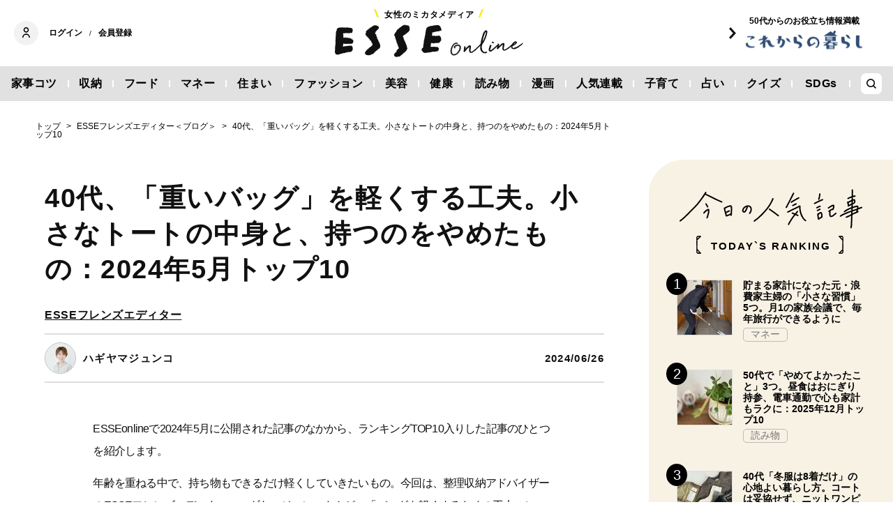

--- FILE ---
content_type: text/html; charset=utf-8
request_url: https://www.google.com/recaptcha/api2/aframe
body_size: 268
content:
<!DOCTYPE HTML><html><head><meta http-equiv="content-type" content="text/html; charset=UTF-8"></head><body><script nonce="j06KqkHEDsdXRdQBGpfn_A">/** Anti-fraud and anti-abuse applications only. See google.com/recaptcha */ try{var clients={'sodar':'https://pagead2.googlesyndication.com/pagead/sodar?'};window.addEventListener("message",function(a){try{if(a.source===window.parent){var b=JSON.parse(a.data);var c=clients[b['id']];if(c){var d=document.createElement('img');d.src=c+b['params']+'&rc='+(localStorage.getItem("rc::a")?sessionStorage.getItem("rc::b"):"");window.document.body.appendChild(d);sessionStorage.setItem("rc::e",parseInt(sessionStorage.getItem("rc::e")||0)+1);localStorage.setItem("rc::h",'1769251797606');}}}catch(b){}});window.parent.postMessage("_grecaptcha_ready", "*");}catch(b){}</script></body></html>

--- FILE ---
content_type: application/javascript
request_url: https://buy-ap.piano.io/api/v3/conversion/logAutoMicroConversion?tracking_id=%7Bkpdx%7DAAAApwidgZ3yagoKTkQ2SUFwVFFwahIQbWtzNnU1YjZ1bXk3dTdldhoMRVhKSk9JWFFDWFBJIiUxODdnZWtvMDlvLTAwMDAzNnZmanZvZDNlM3JudjRqZGFhbWswKiBzaG93UmVjb21tZW5kYXRpb25zRjU2SVg5QVgwRzVUNlISdi1rAPAZeGc5bjYzcXZodloNMTguMTE2Ljg4LjIxMWIDZG1jaNPq18sGcAF4GA&event_type=EXTERNAL_EVENT&event_group_id=init&custom_params=%7B%22source%22%3A%22CX%22%7D&cookie_consents=null&previous_user_segments=null&user_state=anon&browser_id=mks6u5b6o0ifq2ay&page_title=40%E4%BB%A3%E3%80%81%E3%80%8C%E9%87%8D%E3%81%84%E3%83%90%E3%83%83%E3%82%B0%E3%80%8D%E3%82%92%E8%BB%BD%E3%81%8F%E3%81%99%E3%82%8B%E5%B7%A5%E5%A4%AB%E3%80%82%E5%B0%8F%E3%81%95%E3%81%AA%E3%83%88%E3%83%BC%E3%83%88%E3%81%AE%E4%B8%AD%E8%BA%AB%E3%81%A8%E3%80%81%E6%8C%81%E3%81%A4%E3%81%AE%E3%82%92%E3%82%84%E3%82%81%E3%81%9F%E3%82%82%E3%81%AE%EF%BC%9A2024%E5%B9%B45%E6%9C%88%E3%83%88%E3%83%83%E3%83%9710%20%7C%20ESSEonline%EF%BC%88%E3%82%A8%E3%83%83%E3%82%BB%20%E3%82%AA%E3%83%B3%E3%83%A9%E3%82%A4%E3%83%B3%EF%BC%89&url=https%3A%2F%2Fesse-online.jp%2Farticles%2F-%2F28982%3Fcx_clicks_art_essefriends%3D2_title&page_view_id=mks6u5b6umy7u7ev&content_author=%E3%83%8F%E3%82%AE%E3%83%A4%E3%83%9E%E3%82%B8%E3%83%A5%E3%83%B3%E3%82%B3&content_created=1719399600000&tags=%E5%8F%8E%E7%B4%8D%2C%E3%81%99%E3%81%A3%E3%81%8D%E3%82%8A%E6%9A%AE%E3%82%89%E3%81%97%2C%E5%8F%8E%E7%B4%8D%E3%82%A2%E3%82%A4%E3%83%87%E3%82%A2%2C%E3%83%90%E3%83%83%E3%82%B0%2C40%E4%BB%A3%2C50%E4%BB%A3&content_type=article&callback=jsonp5213
body_size: -248
content:
jsonp5213({
  "code" : 0,
  "ts" : 1769251796
});

--- FILE ---
content_type: text/javascript;charset=utf-8
request_url: https://p1cluster.cxense.com/p1.js
body_size: 100
content:
cX.library.onP1('2rjhywq5br4kz1so7qkv9axmfi');


--- FILE ---
content_type: text/javascript;charset=utf-8
request_url: https://id.cxense.com/public/user/id?json=%7B%22identities%22%3A%5B%7B%22type%22%3A%22ckp%22%2C%22id%22%3A%22mks6u5b6o0ifq2ay%22%7D%2C%7B%22type%22%3A%22lst%22%2C%22id%22%3A%222rjhywq5br4kz1so7qkv9axmfi%22%7D%2C%7B%22type%22%3A%22cst%22%2C%22id%22%3A%222rjhywq5br4kz1so7qkv9axmfi%22%7D%5D%7D&callback=cXJsonpCB3
body_size: 206
content:
/**/
cXJsonpCB3({"httpStatus":200,"response":{"userId":"cx:1t58pqky16vl61la71lfsgvgdo:sk2logh0oa2y","newUser":false}})

--- FILE ---
content_type: application/javascript; charset=utf-8
request_url: https://fundingchoicesmessages.google.com/f/AGSKWxUdZaGypq7w6AzoZRW24RnQ3i6A26uqzy8TP_Ct8HAocfrSW29qbM_nKpyHy53WRnuUq18k1I8jB8nKN-fNZXHTTfEd_QjTZz1kulgPrzP5am0WNAN7UNrKTljY_aLDmRHzU4dnVAUyrF9--77wMUf6kPCj4E9lSMAdr47mmglOrYSZznt2dVQGDlCY/_/anchorad./public/ad?.php?zoneid=/ad_popup_/adlinks.
body_size: -1288
content:
window['92540962-244a-46de-878b-618735f934b1'] = true;

--- FILE ---
content_type: text/javascript;charset=utf-8
request_url: https://api.cxense.com/public/widget/data?json=%7B%22context%22%3A%7B%22referrer%22%3A%22%22%2C%22neighborRemovalKeys%22%3A%5B%22id%22%5D%2C%22neighbors%22%3A%5B%5D%2C%22categories%22%3A%7B%22testgroup%22%3A%2220%22%7D%2C%22parameters%22%3A%5B%7B%22key%22%3A%22userState%22%2C%22value%22%3A%22anon%22%7D%2C%7B%22key%22%3A%22clicks_art_essefrien%22%2C%22value%22%3A%222_title%22%7D%2C%7B%22key%22%3A%22newuser%22%2C%22value%22%3A%22true%22%7D%2C%7B%22key%22%3A%22hour%22%2C%22value%22%3A%2210%22%7D%2C%7B%22key%22%3A%22wday%22%2C%22value%22%3A%22Sat%22%7D%2C%7B%22key%22%3A%22testGroup%22%2C%22value%22%3A%2220%22%7D%2C%7B%22key%22%3A%22newuser_S%22%2C%22value%22%3A%22true%22%7D%2C%7B%22key%22%3A%22testgroup%22%2C%22value%22%3A%2220%22%7D%5D%2C%22autoRefresh%22%3Afalse%2C%22url%22%3A%22https%3A%2F%2Fesse-online.jp%2Farticles%2F-%2F28982%3Fcx_clicks_art_essefriends%3D2_title%22%2C%22browserTimezone%22%3A%220%22%7D%2C%22widgetId%22%3A%22b94ce198f6a7911dd16d7487564808747b07aea0%22%2C%22user%22%3A%7B%22ids%22%3A%7B%22usi%22%3A%22mks6u5b6o0ifq2ay%22%7D%7D%2C%22prnd%22%3A%22mks6u5b6umy7u7ev%22%7D&media=javascript&sid=1134012453112036077&widgetId=b94ce198f6a7911dd16d7487564808747b07aea0&experienceId=EXJJOIXQCXPI&experienceActionId=showRecommendationsF56IX9AX0G5T6&trackingId=%7Bkpdx%7DAAAApwidgZ3yagoKTkQ2SUFwVFFwahIQbWtzNnU1YjZ1bXk3dTdldhoMRVhKSk9JWFFDWFBJIiUxODdnZWtvMDlvLTAwMDAzNnZmanZvZDNlM3JudjRqZGFhbWswKiBzaG93UmVjb21tZW5kYXRpb25zRjU2SVg5QVgwRzVUNlISdi1rAPAZeGc5bjYzcXZodloNMTguMTE2Ljg4LjIxMWIDZG1jaNPq18sGcAF4GA&resizeToContentSize=true&useSecureUrls=true&usi=mks6u5b6o0ifq2ay&rnd=1305098358&prnd=mks6u5b6umy7u7ev&tzo=0&experienceId=EXJJOIXQCXPI&callback=cXJsonpCB2
body_size: 6166
content:
/**/
cXJsonpCB2({"httpStatus":200,"response":{"items":[{"recs-articleid":"34983","dominantimage":"https://esse.ismcdn.jp/mwimgs/d/0/1200w/img_d0b86f8ad7d41b2cc0353d0fae258780487602.jpg","dominantthumbnail":"https://content-thumbnail.cxpublic.com/content/dominantthumbnail/72745adbe11ee7632b664f8a79f935e899452115.jpg?6944c30e","description":"忙しくなる年末年始に向け、ついヘアケアがあと回しになりがちなこの時季。30代後半以降の大人世代はダメージによる「うねり」に加え、冬のパサつきも気になりますよね。そこで、注目したいのがESSE onl...","campaign":"1","testId":"1","id":"72745adbe11ee7632b664f8a79f935e899452115","collection":"タイアップ","placement":"6","title":"冬のダメージによる大人のうねり髪を「新感覚のヘアマスク」で手軽にホームケア!年末年始も安心 | ESSEonline(エッセ オンライン)","click_url":"https://api.cxense.com/public/widget/click/[base64]","url":"https://esse-online.jp/articles/-/34983"},{"recs-articleid":"35658","dominantimage":"https://esse.ismcdn.jp/mwimgs/5/5/1200w/img_55b768bad6ac2fe1f9316cd1534324592470094.jpg","dominantthumbnail":"https://content-thumbnail.cxpublic.com/content/dominantthumbnail/11e90da18930db8b482a06721b14dc2a40398573.jpg?69686b96","description":"コーディネートがまとまらず、つい新しい服を買ってしまったり、似たようなような服を買って後悔したり。そんな経験はありませんか? ミニマルな暮らしを発信するOdekoさんも、元は浪費家で、かつては服を買...","campaign":"undefined","testId":"1","id":"11e90da18930db8b482a06721b14dc2a40398573","placement":"6","collection":"編集記事（タイアップ除外）","title":"40代・元浪費家「クローゼットは13着だけ」で十分。失敗の末に気づいた、服選びで後悔しないルール | ESSEonline(エッセ オンライン)","click_url":"https://api.cxense.com/public/widget/click/[base64]","url":"https://esse-online.jp/articles/-/35658"},{"recs-articleid":"35802","dominantimage":"https://esse.ismcdn.jp/mwimgs/9/b/1200w/img_9bc7c2f77d792f4e33663775833aa56a115550.jpg","dominantthumbnail":"https://content-thumbnail.cxpublic.com/content/dominantthumbnail/fd5ddd9f891011289f247554647146d22aef2d26.jpg?6973727f","description":"もともと浪費家でしたが、夫の月収が10万円下がったことをきっかけに家計を見直し、3年間で資産が1000万円に。現在は夫の手取り月36万円をメインに、2人の子どもと4人で暮らしながら年間200万円貯め...","campaign":"undefined","testId":"1","id":"fd5ddd9f891011289f247554647146d22aef2d26","placement":"6","collection":"編集記事（タイアップ除外）","title":"貯まる家計になった元・浪費家主婦の「小さな習慣」5つ。月1の家族会議で、毎年旅行ができるように | ESSEonline(エッセ オンライン)","click_url":"https://api.cxense.com/public/widget/click/[base64]","url":"https://esse-online.jp/articles/-/35802"},{"recs-articleid":"35805","dominantimage":"https://esse.ismcdn.jp/mwimgs/5/c/1200w/img_5c35f925686fe55649c0a1b8cb11d8ca1011333.jpg","dominantthumbnail":"https://content-thumbnail.cxpublic.com/content/dominantthumbnail/47d764e813fe01d4418e96caecff48b1af068ebc.jpg?6972043e","description":"ESSEonlineで2025年12月に公開された記事のなかから、ランキングTOP10入りした記事のひとつを紹介します。","campaign":"undefined","testId":"1","id":"47d764e813fe01d4418e96caecff48b1af068ebc","placement":"6","collection":"編集記事（タイアップ除外）","title":"50代で「やめてよかったこと」3つ。昼食はおにぎり持参、電車通勤で心も家計もラクに:2025年12月トップ10 | ESSEonline(エッセ オンライン)","click_url":"https://api.cxense.com/public/widget/click/[base64]","url":"https://esse-online.jp/articles/-/35805"},{"recs-articleid":"35806","dominantimage":"https://esse.ismcdn.jp/mwimgs/7/8/1200w/img_7838727609de13063dbbb3359ef246c65097362.jpg","dominantthumbnail":"https://content-thumbnail.cxpublic.com/content/dominantthumbnail/fa36280b7902d04c94d8b096f5bf13f44a0ed01e.jpg?697371b0","description":"ESSEonlineで2025年12月に公開された記事のなかから、ランキングTOP10入りした記事のひとつを紹介します。","campaign":"undefined","testId":"1","id":"fa36280b7902d04c94d8b096f5bf13f44a0ed01e","placement":"6","collection":"編集記事（タイアップ除外）","title":"不要なものがどんどん減っていく。60代、家を軽くする「小さな行動」5つ:2025年12月トップ10 | ESSEonline(エッセ オンライン)","click_url":"https://api.cxense.com/public/widget/click/[base64]","url":"https://esse-online.jp/articles/-/35806"}],"template":"<div data-cx_5nfe class=\"cx-text-module\">\n  <p class=\"es-related-article-heading\">【関連記事】</p>\n  <!--%\n  var items = data.response.items;\n  for (var i = 0; i < items.length; i++) {\n    var item = items[i];\n  %-->\n<a tmp:id=\"{{cX.CCE.clickTracker(item)}}\" tmp:href=\"{{item.url}}\" tmp:class=\"cx-item cx-main rlt-art{{i+1}}\" tmp:target=\"_top\" tmp:title=\"{{item.title}}\">\n  <!--%\n    var title = item.title.split(\"|\")[0];\n    if (item.collection.match(/^タイアップ/)) {\n      title = title + \" <PR>\";\n    }\n    if (title.includes(\"[写真]\")) {\n      title = title.replace(\"[写真]\", \"\").trim();\n    }\n   var pageNumberRegex = /\\(\\d+ページ目\\)/g;\n   title = title.replace(pageNumberRegex, \"\").trim();\n  %-->\n   <p class=\"cx-text-module\">▶ {{title}}</p>\n  </a>\n  <!--% } %-->\n</div>\n","style":"@import url('https://fonts.googleapis.com/css2?family=Roboto&display=swap');\n\n.es-related-article-heading {\n    background-color: #FFF;\n\tcolor: #000;\n\tfont-size: 16px;\n\tfont-family: 'Roboto', arial, helvetica, sans-serif;\n　font-weight:2000;\n\tmargin: 8px;\n    width: 100%;\n    margin: 0;\n    text-align: left;\n    display: block;\n    text-decoration: none;\n}\n\n.cx-text-module p.es-related-article-heading {\n  font-weight: bold;\n  margin-top: 1rem;\n  margin-bottom: 0px;\n}\n\n.cx-text-module[data-cx_5nfe] {\n    --cx-background-color: #FFF;\n    --cx-text-color: #000;\n    --cx-text-hover-color: #a9a9a9;\n    --cx-font-size: 14px;\n    --cx-font-family: 'Roboto', arial, helvetica, sans-serif;\n    --cx-border-color: #000;\n    --cx-margin: 0px;\n\n    display: flex;\n    flex-wrap: wrap;\n    justify-content: space-evenly;\n    background: var(--cx-background-color);\n    padding: var(--cx-margin);\n}\n\n.cx-text-module[data-cx_5nfe] .cx-item {\n    width: 100%;\n    margin: 0;\n    text-align: left;\n    /* border-bottom-style: solid;\n    border-bottom-width: 1px;\n    border-color: var(--cx-border-color); */\n    display: block;\n    text-decoration: none;\n}\n\n.cx-text-module[data-cx_5nfe] .cx-item h3 {\n    font-family: var(--cx-font-family);\n    font-size: var(--cx-font-size);\n    color: var(--cx-text-color);\n    margin: 2px 4px;\n    padding: 2px 0;\n}\n\n.cx-text-module[data-cx_5nfe] .cx-item p {\n    font-family: var(--cx-font-family);\n    font-size: var(--cx-font-size);\n    color: var(--cx-text-color);\n   /* margin: 2px 4px; */\n    /* padding: 2px 0; */\n}\n\n.cx-text-module[data-cx_5nfe] .cx-item p {\n    margin: 0px 2px;\n    padding: 1px 0;\n    font-size: 15px;\n}\n\n.cx-text-module[data-cx_5nfe] .cx-item:hover h3 {\n    color: var(--cx-text-hover-color);\n}\n\n/* IE10+ */\n@media screen\\0 {\n    .cx-text-module[data-cx_5nfe] {\n        display: flex;\n        flex-wrap: wrap;\n        justify-content: space-evenly;\n        background: #FFF;\n        padding: 8px;\n    }\n\n    .cx-text-module[data-cx_5nfe] .cx-item {\n        border-bottom: solid 1px #DDD;\n        display: block;\n        text-decoration: none;\n    }\n\n    .cx-text-module[data-cx_5nfe] .cx-item h3 {\n        font-family: Roboto, arial, helvetica, sans-serif;\n        font-size: 14px;\n        color: #000;\n    }\n\n    .cx-text-module[data-cx_5nfe] .cx-item:hover h3 {\n        color: #000;\n    }\n}\n","prnd":"mks6u5b6umy7u7ev"}})